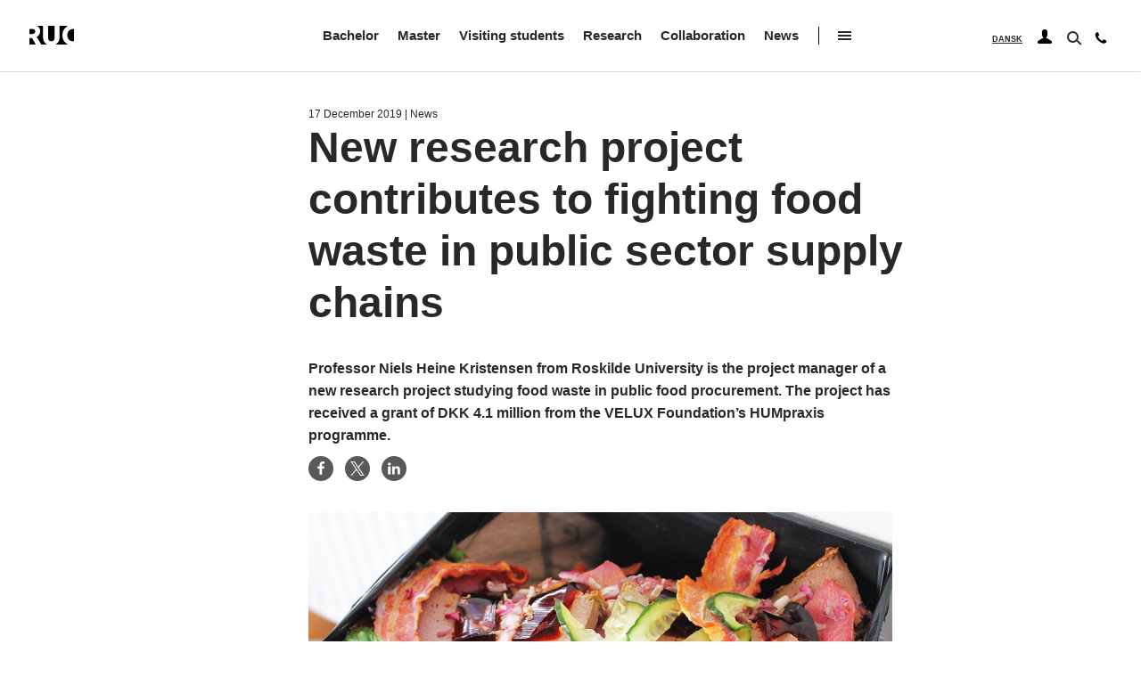

--- FILE ---
content_type: text/html; charset=UTF-8
request_url: https://ruc.dk/en/news/new-research-project-contributes-fighting-food-waste-public-sector-supply-chains
body_size: 12415
content:
<!DOCTYPE html>
<html lang="en" dir="ltr" prefix="og: https://ogp.me/ns#">
  <head>
    <meta charset="utf-8" />
<script type="text/javascript" id="ConsentMode" src="/modules/contrib/cookieinformation/js/consent_mode_v2.init.js"></script>
<meta name="description" content="Professor Niels Heine Kristensen from Roskilde University is the project manager of a new research project studying food waste in public food procurement. The project has received a grant of DKK 4.1 million from the VELUX Foundation’s HUMpraxis programme." />
<meta property="og:site_name" content="RUC.dk" />
<meta property="og:url" content="https://ruc.dk/en/news/new-research-project-contributes-fighting-food-waste-public-sector-supply-chains" />
<meta property="og:title" content="New research project contributes to fighting food waste in public sector supply chains" />
<meta property="og:description" content="Professor Niels Heine Kristensen from Roskilde University is the project manager of a new research project studying food waste in public food procurement. The project has received a grant of DKK 4.1 million from the VELUX Foundation’s HUMpraxis programme." />
<meta property="og:image:url" content="https://ruc.dk/sites/default/files/styles/some_format/public/2020-09/waste_of_food.jpg?itok=ewFpEkAB" />
<meta property="og:image:secure_url" content="https://ruc.dk/sites/default/files/styles/some_format/public/2020-09/waste_of_food.jpg?itok=ewFpEkAB" />
<meta name="twitter:card" content="summary_large_image" />
<meta name="twitter:description" content="Professor Niels Heine Kristensen from Roskilde University is the project manager of a new research project studying food waste in public food procurement. The project has received a grant of DKK 4.1 million from the VELUX Foundation’s HUMpraxis programme." />
<meta name="twitter:site" content="@roskildeuni" />
<meta name="twitter:title" content="New research project contributes to fighting food waste in public sector supply chains" />
<meta name="twitter:image" content="https://ruc.dk/sites/default/files/styles/some_format/public/2020-09/waste_of_food.jpg?itok=ewFpEkAB" />
<meta name="Generator" content="Drupal 10 (https://www.drupal.org)" />
<meta name="MobileOptimized" content="width" />
<meta name="HandheldFriendly" content="true" />
<meta name="viewport" content="width=device-width, initial-scale=1.0" />
<script type="text/javascript" id="CookieConsent" src="https://policy.app.cookieinformation.com/uc.js" data-culture="en" data-gcm-version="2.0"></script>
<link rel="icon" href="/profiles/ruc_profile/themes/school/favicon.ico" type="image/vnd.microsoft.icon" />
<link rel="alternate" hreflang="en" href="https://ruc.dk/en/news/new-research-project-contributes-fighting-food-waste-public-sector-supply-chains" />
<link rel="canonical" href="https://ruc.dk/en/news/new-research-project-contributes-fighting-food-waste-public-sector-supply-chains" />
<link rel="shortlink" href="https://ruc.dk/en/node/3002" />

    <title>New research project contributes to fighting food waste in public sector supply chains | Roskilde University</title>
    <link rel="stylesheet" media="all" href="/sites/default/files/css/css_7zANz0zhIeNWfYr8AQDf3MMvpPufF54_aAr7iKkJ2nk.css?delta=0&amp;language=en&amp;theme=school&amp;include=eJx1yEEKgDAMBMAPVfOkEuNiCykpbqv4e8G7lzkMrUS4HB6b-mJkIvS0krXXrHOEReuOAfn5xIcDTTYl0lVxUz7XFvt0vDAsJgA" />
<link rel="stylesheet" media="all" href="/sites/default/files/css/css_km1NuuhglYHtrNAhzhV7kVf5paplHvRGP4fKASJAazI.css?delta=1&amp;language=en&amp;theme=school&amp;include=eJx1yEEKgDAMBMAPVfOkEuNiCykpbqv4e8G7lzkMrUS4HB6b-mJkIvS0krXXrHOEReuOAfn5xIcDTTYl0lVxUz7XFvt0vDAsJgA" />

    
    <link rel="preload" href="/profiles/ruc_profile/themes/school/assets/fonts/the_wave_playtype-webfont.woff2" as="font" type="font/woff2" crossorigin/>
    <link rel="preload" href="/profiles/ruc_profile/themes/school/assets/fonts/the_wave-demibold_playtype-webfont.woff2" as="font" type="font/woff2" crossorigin/>
    <link rel="preload" href="/profiles/ruc_profile/themes/school/assets/fonts/the_wave-bold_playtype-webfont.woff2" as="font" type="font/woff2" crossorigin/>
    <link rel="preload" href="/profiles/ruc_profile/themes/school/assets/fonts/slick.woff" as="font" type="font/woff2" crossorigin/>

    <link href="/profiles/ruc_profile/themes/school/assets/shortcut-icons/apple-touch-icon.png" rel="apple-touch-icon" />
    <link href="/profiles/ruc_profile/themes/school/assets/shortcut-icons/apple-touch-icon-76x76.png" rel="apple-touch-icon" sizes="76x76" />
    <link href="/profiles/ruc_profile/themes/school/assets/shortcut-icons/apple-touch-icon-120x120.png" rel="apple-touch-icon" sizes="120x120" />
    <link href="/profiles/ruc_profile/themes/school/assets/shortcut-icons/apple-touch-icon-152x152.png" rel="apple-touch-icon" sizes="152x152" />
    <link href="/profiles/ruc_profile/themes/school/assets/shortcut-icons/apple-touch-icon-180x180.png" rel="apple-touch-icon" sizes="180x180" />
      <script>(function () {
          document.addEventListener("DOMContentLoaded", function(event) {
            var consentplaceholders = document.getElementsByClassName('consent-placeholder');
            if (consentplaceholders) {
              for (var i = 0; i < consentplaceholders.length; i++) {
                if (!CookieInformation.getConsentGivenFor(consentplaceholders[i].getAttribute('data-category'))) {
                  consentplaceholders[i].style.display = 'block';
                }
                else{
                  consentplaceholders[i].style.display = 'none';
                }
              }
            }
          }, false);
        })();
      </script>
  <meta name="google-site-verification" content="yt2Qr5N2G3gYiHgy1ZT9wNY3BQtf-g4vxchWNYJUvMk" /><script type="text/javascript">!function(){"use strict";window.addEventListener("message",(function(e){if(void 0!==e.data["datawrapper-height"]){var t=document.querySelectorAll("iframe");for(var a in e.data["datawrapper-height"])for(var r=0;r<t.length;r++){if(t[r].contentWindow===e.source)t[r].style.height=e.data["datawrapper-height"][a]+"px"}}}))}();
</script></head>
  <body class="path-node page-node-type-news">
    <a href="#main-content" class="visually-hidden focusable skip-link">
      Skip to main content
    </a>
    
      <div class="dialog-off-canvas-main-canvas" data-off-canvas-main-canvas>
    
<header class="header" role="banner">
  <div class="box-search-wrap"></div>
  <div class="header__content_inner center__content">
    
    <div id="block-sitebranding-2" class="block">
  
    
  
  <div id="Branding"  class="graphic-version">
    <a href="/en">
      <svg class="logo">
        <use xlink:href="/profiles/ruc_profile/themes/school/assets/images/icons.svg#logo"></use>
      </svg><span class="name-branding">Roskilde University</span>
    </a>
  </div>

</div>


  

<nav aria-label="Main Menu" id="block-english">
      
<div class="main-nav">
                            <ul class="english-navigation main-menu">
                                                
                        <li class="collapsed">
                <a href="/en/intro-being-bachelor-student-roskilde-university" data-drupal-link-system-path="node/34">Bachelor</a>
                            </li>
                                            
                        <li class="collapsed">
                <a href="/en/intro-being-master-student-roskilde-university" data-drupal-link-system-path="node/47">Master</a>
                            </li>
                                            
                        <li class="collapsed">
                <a href="/en/intro-exchange-and-guest-students" data-drupal-link-system-path="node/896">Visiting students</a>
                            </li>
                                            
                        <li class="collapsed">
                <a href="/en/research-roskilde-university" data-drupal-link-system-path="node/515">Research</a>
                            </li>
                                            
                        <li class="collapsed">
                <a href="/en/intro-international-collaboration" data-drupal-link-system-path="node/2995">Collaboration</a>
                            </li>
                                            
                                                    <li>
                <a href="/en/news-roskilde-university" data-drupal-link-system-path="node/4032">News</a>
                            </li>
                                      <li class="icon-hamburger_wrap"><button class="icon-hamburger">Open sub menu items</button></li>
                </ul>
    

</div>


<div class="side-nav-top-level">
    <div class="bg"></div>
    <div class="inner">
        <button class="icon-close" tabindex="-1">Close sub menu items</button>
        
                    
              <ul class="desktop-burger-navigation">
                  
          
          <li class="main-items-first-level">
                            <a href="/en/events-roskilde-university" data-drupal-link-system-path="node/66">Events</a>
                      </li>
                  
          
          <li class="collapsed main-items-first-level">
                            <a href="/en/roskilde-university-library" data-drupal-link-system-path="node/49">Library</a>
                      </li>
                  
          
          <li class="collapsed main-items-first-level">
                            <a href="/en/departments" data-drupal-link-system-path="node/52">Departments</a>
                      </li>
                  
          
          <li class="collapsed main-items-first-level">
                            <a href="/en/working-roskilde-university" data-drupal-link-system-path="node/180">Jobs</a>
                      </li>
                  
          
          <li class="collapsed main-items-first-level">
                            <a href="/en/about-roskilde-university" data-drupal-link-system-path="node/62">About Roskilde University</a>
                      </li>
                  
          
          <li class="main-items-first-level">
                            <a href="/en/contact" data-drupal-link-system-path="node/64">Contact</a>
                      </li>
          </ul>
    


        
    </div>
</div>



  </nav>


    <span class="header_aside">
      
    <div class="language-switcher-language-url block" id="block-languageswitcher" role="navigation">
  
    
      <ul class="links"><li hreflang="da" data-drupal-link-system-path="node/2973" class="da"><a href="/nyheder/forskningsprojekt-skal-bidrage-til-bekaempelse-af-madspild-i-den-offentlige-forsyningskaede" class="language-link" hreflang="da" data-drupal-link-system-path="node/2973">Dansk</a></li><li hreflang="en" data-drupal-link-system-path="node/3002" class="en is-active" aria-current="page"><a href="/en/news/new-research-project-contributes-fighting-food-waste-public-sector-supply-chains" class="language-link is-active active-language" hreflang="en" data-drupal-link-system-path="node/3002">English</a></li></ul>
  </div>


  

<nav aria-label="User Menu" id="block-english-user-navigation">
      <button class="icon-users" aria-expanded="false" aria-label="User navigation"><svg class="icon-user"><use xlink:href="/profiles/ruc_profile/themes/school/assets/images/icons.svg#icon-user"/></use></svg></button>
        <ul class="english-user-navigation dropdown-user">
                  <li>
        <a href="/en/students" data-drupal-link-system-path="node/1215">For students</a>
              </li>
                <li>
        <a href="/en/employees" data-drupal-link-system-path="node/1217">For employees</a>
              </li>
                <li>
        <a href="/en/examiners-roskilde-university" data-drupal-link-system-path="node/879">For examiners</a>
              </li>
      </ul>
    


  </nav>


      <div id="ruc-solr-search" class="block">
      <button class="icon-search" aria-expanded="false" aria-label="Search"></button>
        <div class="ruc-block-search-form box-search center__content section" data-drupal-selector="ruc-google-search-form">
          <div class="views-element-container"><form class="views-exposed-form center__content section" data-drupal-selector="views-exposed-form-site-search-block-search" action="/en/site-search" method="get" id="views-exposed-form-site-search-block-search" accept-charset="UTF-8">
  <div class="js-form-item form-item js-form-type-search-api-autocomplete form-item-search-api-fulltext js-form-item-search-api-fulltext form-no-label">
        <input data-drupal-selector="edit-search-api-fulltext" data-search-api-autocomplete-search="site_search" class="form-autocomplete form-text" data-autocomplete-path="/en/search_api_autocomplete/site_search?display=block_search&amp;&amp;filter=search_api_fulltext" type="text" id="edit-search-api-fulltext" name="search_api_fulltext" value="" size="30" maxlength="128" />

        </div>
<div data-drupal-selector="edit-actions" class="form-actions js-form-wrapper form-wrapper" id="edit-actions"><input data-drupal-selector="edit-submit-site-search" type="submit" id="edit-submit-site-search" value="Search" class="button js-form-submit form-submit" />
</div>


</form>

</div>

        </div>
      </div>

      
<div class="contact-icon block">
  
    
      <a href="/en/contact" class="icon-tel-top" aria-label="Contact">
    <svg class="icon-phone">
        <use xmlns:xlink="http://www.w3.org/1999/xlink" xlink:href="/profiles/ruc_profile/themes/school/assets/images/icons.svg#icon-phone"></use>
    </svg>
    <span>Contact</span>
</a>
  </div>


      <div class="icons-wrap block">
        <button class="icon-hamburger">Open mobile menu</button>
      </div>
    </span>
  </div>
  <div class="bg"></div>
</header>

<div id="main-content">
  
    <div id="block-mobile-english" class="block">
  
    
      
<!-- side-nav -->
<div class="side-nav mobile-navigation">
    <div class="bg"></div>
    <button class="icon-close">Close mobile menu</button>

    <div class="inner">
        <svg class="logo">
            <use xlink:href="/profiles/ruc_profile/themes/school/assets/images/icons.svg#logo"></use>
        </svg>
        <a class="back-root">View main menu</a>
        

        
                    <ul class="main-mobile-menu menu drilldown" data-drilldown data-parent-link="true">
        
                  
          
          <li class="has-sub main-items main-items-first-level">
                            <div class="section-link"><a href="/en/intro-being-bachelor-student-roskilde-university" data-drupal-link-system-path="node/34">Bachelor</a></div>
                <a href="/en/intro-being-bachelor-student-roskilde-university" class="trigger-link" data-drupal-link-system-path="node/34">&lt;i&gt;&lt;/i&gt;</a>
                

        
                    <ul class="menu nested">
        
                  
          
          <li>
                            <a href="/en/intro-being-bachelor-student-roskilde-university" data-drupal-link-system-path="node/34">Intro</a>
                                      </li>
                  
          
          <li>
                            <a href="/en/bachelor/programmes" data-drupal-link-system-path="bachelor-education/areas">Bachelor programmes</a>
                                      </li>
                  
          
          <li class="has-sub">
                            <div class="section-link"><a href="/en/admission-bachelors-programmes" data-drupal-link-system-path="node/41">Admission</a></div>
                <a href="/en/admission-bachelors-programmes" class="trigger-link" data-drupal-link-system-path="node/41">&lt;i&gt;&lt;/i&gt;</a>
                

        
                    <ul class="menu nested">
        
                  
          
          <li>
                            <a href="/en/step-1-application-deadlines-bachelor" data-drupal-link-system-path="node/1965">Step 1: Application deadlines</a>
                                      </li>
                  
          
          <li class="has-sub">
                            <div class="section-link"><a href="/en/step-2-admission-requirements-bachelor-programmes" data-drupal-link-system-path="node/456">Step 2: Admission requirements</a></div>
                <a href="/en/step-2-admission-requirements-bachelor-programmes" class="trigger-link" data-drupal-link-system-path="node/456">&lt;i&gt;&lt;/i&gt;</a>
                

        
                    <ul class="menu nested">
        
                  
          
          <li>
                            <a href="/en/general-admission-requirement-entry-qualification" data-drupal-link-system-path="node/461">General admission requirements</a>
                                      </li>
                  
          
          <li>
                            <a href="/en/specific-admission-requirements" data-drupal-link-system-path="node/457">Specific admission requirements</a>
                                      </li>
                  
          
          <li>
                            <a href="/en/additional-specific-admission-requirements-bachelors-subjects" data-drupal-link-system-path="node/459">Additional admission requirements for bachelor subjects</a>
                                      </li>
                  
          
          <li>
                            <a href="/en/minimum-grade-requirements" data-drupal-link-system-path="node/3468">Minimum grade requirements</a>
                                      </li>
                  
          
          <li>
                            <a href="/en/exemptionbased-admission" data-drupal-link-system-path="node/460">Exemption-based admission</a>
                                      </li>
        
        
        <li class="login-contact">
          <div class="lang-version"></div>
            <div class="contact-box">
              <a href="#">
                <svg class="icon-phone">
                  <use xlink:href="/profiles/ruc_profile/themes/school/assets/images/icons.svg#icon-phone"></use>
                </svg>
                <span>Contact</span>
              </a>
            </div>

            <div class="login-box-cont">
          </div>
        </li>
      </ul>

    

                      </li>
                  
          
          <li class="has-sub">
                            <div class="section-link"><a href="/en/step-3-application-and-required-documents" target="_self" data-drupal-link-system-path="node/454">Step 3: How to apply</a></div>
                <a href="/en/step-3-application-and-required-documents" target="_self" class="trigger-link" data-drupal-link-system-path="node/454">&lt;i&gt;&lt;/i&gt;</a>
                

        
                    <ul class="menu nested">
        
                  
          
          <li>
                            <a href="/en/admission-through-quota-1-or-2" data-drupal-link-system-path="node/466">Admission through quota 1 or 2</a>
                                      </li>
        
        
        <li class="login-contact">
          <div class="lang-version"></div>
            <div class="contact-box">
              <a href="#">
                <svg class="icon-phone">
                  <use xlink:href="/profiles/ruc_profile/themes/school/assets/images/icons.svg#icon-phone"></use>
                </svg>
                <span>Contact</span>
              </a>
            </div>

            <div class="login-box-cont">
          </div>
        </li>
      </ul>

    

                      </li>
                  
          
          <li class="has-sub">
                            <div class="section-link"><a href="/en/step-4-application-fee-and-tuition-fees" target="_self" data-drupal-link-system-path="node/473">Step 4: Fees</a></div>
                <a href="/en/step-4-application-fee-and-tuition-fees" target="_self" class="trigger-link" data-drupal-link-system-path="node/473">&lt;i&gt;&lt;/i&gt;</a>
                

        
                    <ul class="menu nested">
        
                  
          
          <li>
                            <a href="/en/tuition-fees-bachelor-terms-payment" data-drupal-link-system-path="node/474">Tuition fees: Terms of payment</a>
                                      </li>
        
        
        <li class="login-contact">
          <div class="lang-version"></div>
            <div class="contact-box">
              <a href="#">
                <svg class="icon-phone">
                  <use xlink:href="/profiles/ruc_profile/themes/school/assets/images/icons.svg#icon-phone"></use>
                </svg>
                <span>Contact</span>
              </a>
            </div>

            <div class="login-box-cont">
          </div>
        </li>
      </ul>

    

                      </li>
                  
          
          <li class="has-sub">
                            <div class="section-link"><a href="/en/step-5-process-after-submission" target="_self" data-drupal-link-system-path="node/475">Step 5: Process after submission</a></div>
                <a href="/en/step-5-process-after-submission" target="_self" class="trigger-link" data-drupal-link-system-path="node/475">&lt;i&gt;&lt;/i&gt;</a>
                

        
                    <ul class="menu nested">
        
                  
          
          <li>
                            <a href="/en/how-roskilde-university-contacts-applicants" data-drupal-link-system-path="node/476">How Roskilde University contacts applicants</a>
                                      </li>
        
        
        <li class="login-contact">
          <div class="lang-version"></div>
            <div class="contact-box">
              <a href="#">
                <svg class="icon-phone">
                  <use xlink:href="/profiles/ruc_profile/themes/school/assets/images/icons.svg#icon-phone"></use>
                </svg>
                <span>Contact</span>
              </a>
            </div>

            <div class="login-box-cont">
          </div>
        </li>
      </ul>

    

                      </li>
                  
          
          <li>
                            <a href="/en/guaranteed-admission-qualified-applicants" data-drupal-link-system-path="node/5014">Guaranteed admission</a>
                                      </li>
                  
          
          <li>
                            <a href="/en/mandatory-credit-transfer-0" data-drupal-link-system-path="node/472">Mandatory credit transfer</a>
                                      </li>
                  
          
          <li>
                            <a href="/en/reenrollment-and-readmission-bachelors-programme" data-drupal-link-system-path="node/3518">Re-enrollment and readmission</a>
                                      </li>
                  
          
          <li>
                            <a href="/en/preassessment-foreign-qualifications" data-drupal-link-system-path="node/2212">Pre-assessment</a>
                                      </li>
        
        
        <li class="login-contact">
          <div class="lang-version"></div>
            <div class="contact-box">
              <a href="#">
                <svg class="icon-phone">
                  <use xlink:href="/profiles/ruc_profile/themes/school/assets/images/icons.svg#icon-phone"></use>
                </svg>
                <span>Contact</span>
              </a>
            </div>

            <div class="login-box-cont">
          </div>
        </li>
      </ul>

    

                      </li>
                  
          
          <li>
                            <a href="/en/events-about-bachelor-programmes" data-drupal-link-system-path="node/891">Events</a>
                                      </li>
                  
          
          <li>
                            <a href="/en/study-start-bachelor" data-drupal-link-system-path="node/74">Study start</a>
                                      </li>
                  
          
          <li class="has-sub">
                            <a href="/en/contact-study-guidance-bachelor" data-drupal-link-system-path="node/881">Contact</a>
                                      </li>
        
        
        <li class="login-contact">
          <div class="lang-version"></div>
            <div class="contact-box">
              <a href="#">
                <svg class="icon-phone">
                  <use xlink:href="/profiles/ruc_profile/themes/school/assets/images/icons.svg#icon-phone"></use>
                </svg>
                <span>Contact</span>
              </a>
            </div>

            <div class="login-box-cont">
          </div>
        </li>
      </ul>

    

                      </li>
                  
          
          <li class="has-sub main-items main-items-first-level">
                            <div class="section-link"><a href="/en/intro-being-master-student-roskilde-university" data-drupal-link-system-path="node/47">Master</a></div>
                <a href="/en/intro-being-master-student-roskilde-university" class="trigger-link" data-drupal-link-system-path="node/47">&lt;i&gt;&lt;/i&gt;</a>
                

        
                    <ul class="menu nested">
        
                  
          
          <li>
                            <a href="/en/intro-being-master-student-roskilde-university" data-drupal-link-system-path="node/47">Intro</a>
                                      </li>
                  
          
          <li>
                            <a href="/en/master/programmes" data-drupal-link-system-path="candidate-education/combinations">Programmes 2025-27</a>
                                      </li>
                  
          
          <li>
                            <a href="/en/masters-programmes-2028" data-drupal-link-system-path="node/3563">Programmes from 2028</a>
                                      </li>
                  
          
          <li class="has-sub">
                            <div class="section-link"><a href="/en/admission-masters-programmes" data-drupal-link-system-path="node/68">Admission</a></div>
                <a href="/en/admission-masters-programmes" class="trigger-link" data-drupal-link-system-path="node/68">&lt;i&gt;&lt;/i&gt;</a>
                

        
                    <ul class="menu nested">
        
                  
          
          <li>
                            <a href="/en/step-1-application-deadlines" data-drupal-link-system-path="node/554">Step 1: Application Deadlines</a>
                                      </li>
                  
          
          <li>
                            <a href="/en/step-2-admission-requirements" data-drupal-link-system-path="node/555">Step 2: Admission Requirements</a>
                                      </li>
                  
          
          <li>
                            <a href="/en/step-3-required-documentation" data-drupal-link-system-path="node/557">Step 3: Required Documentation</a>
                                      </li>
                  
          
          <li>
                            <a href="/en/step-4-pay-application-fee" data-drupal-link-system-path="node/558">Step 4: Pay the Application Fee</a>
                                      </li>
                  
          
          <li class="has-sub">
                            <div class="section-link"><a href="/en/step-5-tuition-fees-tuition-fee-waivers-and-scholarships" data-drupal-link-system-path="node/559">Step 5: Tuition Fees, Waivers and Scholarships</a></div>
                <a href="/en/step-5-tuition-fees-tuition-fee-waivers-and-scholarships" class="trigger-link" data-drupal-link-system-path="node/559">&lt;i&gt;&lt;/i&gt;</a>
                

        
                    <ul class="menu nested">
        
                  
          
          <li>
                            <a href="/en/tuition-fee-rates" data-drupal-link-system-path="node/1797">Tuition Fee Rates</a>
                                      </li>
                  
          
          <li>
                            <a href="/en/tuition-fees-master-programmes-terms-payment" data-drupal-link-system-path="node/560">Terms of payment for tuition fee</a>
                                      </li>
        
        
        <li class="login-contact">
          <div class="lang-version"></div>
            <div class="contact-box">
              <a href="#">
                <svg class="icon-phone">
                  <use xlink:href="/profiles/ruc_profile/themes/school/assets/images/icons.svg#icon-phone"></use>
                </svg>
                <span>Contact</span>
              </a>
            </div>

            <div class="login-box-cont">
          </div>
        </li>
      </ul>

    

                      </li>
                  
          
          <li class="has-sub">
                            <div class="section-link"><a href="/en/step-6-apply-online" data-drupal-link-system-path="node/561">Step 6: Apply Online</a></div>
                <a href="/en/step-6-apply-online" class="trigger-link" data-drupal-link-system-path="node/561">&lt;i&gt;&lt;/i&gt;</a>
                

        
                    <ul class="menu nested">
        
                  
          
          <li>
                            <a href="/en/application-master-programmes-english" data-drupal-link-system-path="node/562">Programmes in English</a>
                                      </li>
                  
          
          <li>
                            <a href="/en/application-master-programmes-danish" data-drupal-link-system-path="node/563">Programmes in Danish</a>
                                      </li>
                  
          
          <li>
                            <a href="/en/vacant-study-places-master" data-drupal-link-system-path="node/2509">Vaccant study places master</a>
                                      </li>
        
        
        <li class="login-contact">
          <div class="lang-version"></div>
            <div class="contact-box">
              <a href="#">
                <svg class="icon-phone">
                  <use xlink:href="/profiles/ruc_profile/themes/school/assets/images/icons.svg#icon-phone"></use>
                </svg>
                <span>Contact</span>
              </a>
            </div>

            <div class="login-box-cont">
          </div>
        </li>
      </ul>

    

                      </li>
                  
          
          <li class="has-sub">
                            <a href="/en/step-7-process-after-submission" data-drupal-link-system-path="node/565">Step 7: Process after Submission</a>
                                      </li>
                  
          
          <li>
                            <a href="/en/legal-claim-admission-masters-programmes-ruc" data-drupal-link-system-path="node/3511">Legal claim to admission to master’s programmes at RUC</a>
                                      </li>
                  
          
          <li>
                            <a href="/en/reenrollment-and-readmission-masters-programme" data-drupal-link-system-path="node/3512">Re-enrollment and readmission to a master&#039;s programme</a>
                                      </li>
                  
          
          <li>
                            <a href="/en/summer-prerequisite-studies-masters-programmes" data-drupal-link-system-path="node/556">Summer prerequisite studies</a>
                                      </li>
        
        
        <li class="login-contact">
          <div class="lang-version"></div>
            <div class="contact-box">
              <a href="#">
                <svg class="icon-phone">
                  <use xlink:href="/profiles/ruc_profile/themes/school/assets/images/icons.svg#icon-phone"></use>
                </svg>
                <span>Contact</span>
              </a>
            </div>

            <div class="login-box-cont">
          </div>
        </li>
      </ul>

    

                      </li>
                  
          
          <li>
                            <a href="/en/events-about-masters-programmes" data-drupal-link-system-path="node/1931">Events</a>
                                      </li>
                  
          
          <li>
                            <a href="/en/study-start-masters-programmes" data-drupal-link-system-path="node/82">Study start</a>
                                      </li>
                  
          
          <li class="has-sub">
                            <a href="/en/contact-study-guidance-master-programmes" data-drupal-link-system-path="node/874">Contact</a>
                                      </li>
        
        
        <li class="login-contact">
          <div class="lang-version"></div>
            <div class="contact-box">
              <a href="#">
                <svg class="icon-phone">
                  <use xlink:href="/profiles/ruc_profile/themes/school/assets/images/icons.svg#icon-phone"></use>
                </svg>
                <span>Contact</span>
              </a>
            </div>

            <div class="login-box-cont">
          </div>
        </li>
      </ul>

    

                      </li>
                  
          
          <li class="has-sub main-items main-items-first-level">
                            <div class="section-link"><a href="/en/intro-exchange-and-guest-students" data-drupal-link-system-path="node/896">Visiting students</a></div>
                <a href="/en/intro-exchange-and-guest-students" class="trigger-link" data-drupal-link-system-path="node/896">&lt;i&gt;&lt;/i&gt;</a>
                

        
                    <ul class="menu nested">
        
                  
          
          <li>
                            <a href="/en/intro-exchange-and-guest-students" data-drupal-link-system-path="node/896">Intro</a>
                                      </li>
                  
          
          <li>
                            <a href="/en/accommodation-exchange-students" data-drupal-link-system-path="node/1335">Accommodation</a>
                                      </li>
                  
          
          <li>
                            <a href="/en/admission-exchange" data-drupal-link-system-path="node/899">Admission exchange</a>
                                      </li>
                  
          
          <li>
                            <a href="/en/admission-guest-student" data-drupal-link-system-path="node/900">Admission guest student</a>
                                      </li>
                  
          
          <li>
                            <a href="/en/study-start-exchange" data-drupal-link-system-path="node/922">Study start</a>
                                      </li>
                  
          
          <li>
                            <a href="/en/contact-exchange-and-guest-student" data-drupal-link-system-path="node/901">Contact</a>
                                      </li>
        
        
        <li class="login-contact">
          <div class="lang-version"></div>
            <div class="contact-box">
              <a href="#">
                <svg class="icon-phone">
                  <use xlink:href="/profiles/ruc_profile/themes/school/assets/images/icons.svg#icon-phone"></use>
                </svg>
                <span>Contact</span>
              </a>
            </div>

            <div class="login-box-cont">
          </div>
        </li>
      </ul>

    

                      </li>
                  
          
          <li class="has-sub main-items main-items-first-level">
                            <div class="section-link"><a href="/en/research-roskilde-university" data-drupal-link-system-path="node/515">Research</a></div>
                <a href="/en/research-roskilde-university" class="trigger-link" data-drupal-link-system-path="node/515">&lt;i&gt;&lt;/i&gt;</a>
                

        
                    <ul class="menu nested">
        
                  
          
          <li>
                            <a href="/en/research-roskilde-university" data-drupal-link-system-path="node/515">Intro</a>
                                      </li>
                  
          
          <li class="has-sub">
                            <div class="section-link"><a href="/en/overview-research-roskilde-university" data-drupal-link-system-path="node/1709">Overview</a></div>
                <a href="/en/overview-research-roskilde-university" class="trigger-link" data-drupal-link-system-path="node/1709">&lt;i&gt;&lt;/i&gt;</a>
                

        
                    <ul class="menu nested">
        
                  
          
          <li class="has-sub">
                            <div class="section-link"><a href="/en/research-centres-roskilde-university" data-drupal-link-system-path="node/1729">Research centres</a></div>
                <a href="/en/research-centres-roskilde-university" class="trigger-link" data-drupal-link-system-path="node/1729">&lt;i&gt;&lt;/i&gt;</a>
                

        
                    <ul class="menu nested">
        
                  
          
          <li class="has-sub">
                            <div class="section-link"><a href="/en/research-centre-publicprivate-collaboration" data-drupal-link-system-path="node/1765">Research centre on Public-Private Collaboration</a></div>
                <a href="/en/research-centre-publicprivate-collaboration" class="trigger-link" data-drupal-link-system-path="node/1765">&lt;i&gt;&lt;/i&gt;</a>
                

        
                    <ul class="menu nested">
        
                  
          
          <li>
                            <a href="/en/researchers-research-centre-publicprivate-collaboration" data-drupal-link-system-path="node/1974">Participating researchers</a>
                                      </li>
                  
          
          <li>
                            <a href="/en/advisory-board-research-centre-publicprivate-collaboration" data-drupal-link-system-path="node/2005">Danish Advisory Board</a>
                                      </li>
        
        
        <li class="login-contact">
          <div class="lang-version"></div>
            <div class="contact-box">
              <a href="#">
                <svg class="icon-phone">
                  <use xlink:href="/profiles/ruc_profile/themes/school/assets/images/icons.svg#icon-phone"></use>
                </svg>
                <span>Contact</span>
              </a>
            </div>

            <div class="login-box-cont">
          </div>
        </li>
      </ul>

    

                      </li>
        
        
        <li class="login-contact">
          <div class="lang-version"></div>
            <div class="contact-box">
              <a href="#">
                <svg class="icon-phone">
                  <use xlink:href="/profiles/ruc_profile/themes/school/assets/images/icons.svg#icon-phone"></use>
                </svg>
                <span>Contact</span>
              </a>
            </div>

            <div class="login-box-cont">
          </div>
        </li>
      </ul>

    

                      </li>
        
        
        <li class="login-contact">
          <div class="lang-version"></div>
            <div class="contact-box">
              <a href="#">
                <svg class="icon-phone">
                  <use xlink:href="/profiles/ruc_profile/themes/school/assets/images/icons.svg#icon-phone"></use>
                </svg>
                <span>Contact</span>
              </a>
            </div>

            <div class="login-box-cont">
          </div>
        </li>
      </ul>

    

                      </li>
                  
          
          <li>
                            <a href="/en/phd-roskilde-university" data-drupal-link-system-path="node/817">PhD</a>
                                      </li>
        
        
        <li class="login-contact">
          <div class="lang-version"></div>
            <div class="contact-box">
              <a href="#">
                <svg class="icon-phone">
                  <use xlink:href="/profiles/ruc_profile/themes/school/assets/images/icons.svg#icon-phone"></use>
                </svg>
                <span>Contact</span>
              </a>
            </div>

            <div class="login-box-cont">
          </div>
        </li>
      </ul>

    

                      </li>
                  
          
          <li class="has-sub main-items main-items-first-level">
                            <div class="section-link"><a href="/en/intro-international-collaboration" data-drupal-link-system-path="node/2995">Collaboration</a></div>
                <a href="/en/intro-international-collaboration" class="trigger-link" data-drupal-link-system-path="node/2995">&lt;i&gt;&lt;/i&gt;</a>
                

        
                    <ul class="menu nested">
        
                  
          
          <li>
                            <a href="/en/intro-international-collaboration" data-drupal-link-system-path="node/2995">International collaboration</a>
                                      </li>
                  
          
          <li>
                            <a href="/en/collaborate-students" data-drupal-link-system-path="node/2276">Collaborate with students</a>
                                      </li>
        
        
        <li class="login-contact">
          <div class="lang-version"></div>
            <div class="contact-box">
              <a href="#">
                <svg class="icon-phone">
                  <use xlink:href="/profiles/ruc_profile/themes/school/assets/images/icons.svg#icon-phone"></use>
                </svg>
                <span>Contact</span>
              </a>
            </div>

            <div class="login-box-cont">
          </div>
        </li>
      </ul>

    

                      </li>
                  
          
          <li class="main-items main-items-first-level">
                            <a href="/en/news-roskilde-university" data-drupal-link-system-path="node/4032">News</a>
                                      </li>
        
                <li class="secondary-menu-items">
          
                      
              <ul class="desktop-burger-navigation">
                  
          
          <li class="main-items-first-level">
                            <a href="/en/events-roskilde-university" data-drupal-link-system-path="node/66">Events</a>
                      </li>
                  
          
          <li class="has-sub main-items-first-level">
                            <div class="section-link"><a href="/en/roskilde-university-library" data-drupal-link-system-path="node/49">Library</a></div>
                <a href="/en/roskilde-university-library" class="trigger-link" data-drupal-link-system-path="node/49">&lt;i&gt;&lt;/i&gt;</a>
                              <ul class="menu nested">
                  
          
          <li class="has-sub">
                            <div class="section-link"><a href="https://libguides.ruc.dk/frontpage/english" target="_blank">About the Library</a></div>
                <a href="https://libguides.ruc.dk/frontpage/english" target="_blank" class="trigger-link">&lt;i&gt;&lt;/i&gt;</a>
                              <ul class="menu nested">
                  
          
          <li>
                            <a href="https://sammy.ruc.dk/typo3/az/az_eng.html">The Library from A-Z</a>
                      </li>
                  
          
          <li>
                            <a href="https://libguides.ruc.dk/tarot/eng" target="_blank">K. Frank Jensen Collection</a>
                      </li>
          </ul>
    
                      </li>
                  
          
          <li>
                            <a href="https://libguides.ruc.dk/az.php" target="_blank">List of databases</a>
                      </li>
                  
          
          <li>
                            <a href="/en/roskilde-university-library-regulations" data-drupal-link-system-path="node/1809">Regulations</a>
                      </li>
          </ul>
    
                      </li>
                  
          
          <li class="has-sub main-items-first-level">
                            <div class="section-link"><a href="/en/departments" data-drupal-link-system-path="node/52">Departments</a></div>
                <a href="/en/departments" class="trigger-link" data-drupal-link-system-path="node/52">&lt;i&gt;&lt;/i&gt;</a>
                              <ul class="menu nested">
                  
          
          <li class="has-sub">
                            <div class="section-link"><a href="/en/department-communication-and-arts" data-drupal-link-system-path="node/54">Communications and Arts</a></div>
                <a href="/en/department-communication-and-arts" class="trigger-link" data-drupal-link-system-path="node/54">&lt;i&gt;&lt;/i&gt;</a>
                              <ul class="menu nested">
                  
          
          <li>
                            <a href="/en/study-programmes-department-communication-and-arts" data-drupal-link-system-path="node/86">Study programmes</a>
                      </li>
                  
          
          <li>
                            <a href="/en/research-department-communication-and-arts" data-drupal-link-system-path="node/88">Research</a>
                      </li>
                  
          
          <li>
                            <a href="/en/news-department-communication-and-arts" data-drupal-link-system-path="node/2083">News</a>
                      </li>
                  
          
          <li>
                            <a href="/en/employers-panel-department-communication-and-arts" data-drupal-link-system-path="node/90">Employers’ panel</a>
                      </li>
          </ul>
    
                      </li>
                  
          
          <li class="has-sub">
                            <div class="section-link"><a href="/en/department-people-and-technology" data-drupal-link-system-path="node/58">People and Technology</a></div>
                <a href="/en/department-people-and-technology" class="trigger-link" data-drupal-link-system-path="node/58">&lt;i&gt;&lt;/i&gt;</a>
                              <ul class="menu nested">
                  
          
          <li>
                            <a href="/en/study-programmes-department-people-and-technology" data-drupal-link-system-path="node/100">Study programmes</a>
                      </li>
                  
          
          <li>
                            <a href="/en/research-department-people-and-technology" data-drupal-link-system-path="node/102">Research</a>
                      </li>
                  
          
          <li>
                            <a href="/en/news-department-people-and-technology" data-drupal-link-system-path="node/2081">News</a>
                      </li>
          </ul>
    
                      </li>
                  
          
          <li class="has-sub">
                            <div class="section-link"><a href="/en/department-science-and-environment" data-drupal-link-system-path="node/56">Science and Environment</a></div>
                <a href="/en/department-science-and-environment" class="trigger-link" data-drupal-link-system-path="node/56">&lt;i&gt;&lt;/i&gt;</a>
                              <ul class="menu nested">
                  
          
          <li>
                            <a href="/en/study-programmes-department-science-and-environment" data-drupal-link-system-path="node/94">Study programmes</a>
                      </li>
                  
          
          <li class="has-sub">
                            <div class="section-link"><a href="/en/research-department-science-and-environment" data-drupal-link-system-path="node/96">Research</a></div>
                <a href="/en/research-department-science-and-environment" class="trigger-link" data-drupal-link-system-path="node/96">&lt;i&gt;&lt;/i&gt;</a>
                              <ul class="menu nested">
                  
          
          <li>
                            <a href="/en/workshops-science-and-environment" data-drupal-link-system-path="node/3536">Workshops</a>
                      </li>
          </ul>
    
                      </li>
                  
          
          <li>
                            <a href="/en/news-department-science-and-environment" data-drupal-link-system-path="node/2077">News</a>
                      </li>
                  
          
          <li>
                            <a href="/en/employers-panel-department-science-and-environment" data-drupal-link-system-path="node/1062">Employers’ panel</a>
                      </li>
          </ul>
    
                      </li>
                  
          
          <li class="has-sub">
                            <div class="section-link"><a href="/en/department-social-sciences-and-business" data-drupal-link-system-path="node/60">Social Sciences and Business</a></div>
                <a href="/en/department-social-sciences-and-business" class="trigger-link" data-drupal-link-system-path="node/60">&lt;i&gt;&lt;/i&gt;</a>
                              <ul class="menu nested">
                  
          
          <li>
                            <a href="/en/study-programmes-department-social-sciences-and-business" data-drupal-link-system-path="node/106">Study programmes</a>
                      </li>
                  
          
          <li>
                            <a href="/en/research-department-social-sciences-and-business" data-drupal-link-system-path="node/108">Research</a>
                      </li>
                  
          
          <li>
                            <a href="/en/news-department-social-science-and-business" data-drupal-link-system-path="node/2079">News</a>
                      </li>
                  
          
          <li>
                            <a href="/en/employers-panel-department-social-sciences-and-business" data-drupal-link-system-path="node/110">Employers’ panel</a>
                      </li>
          </ul>
    
                      </li>
          </ul>
    
                      </li>
                  
          
          <li class="has-sub main-items-first-level">
                            <div class="section-link"><a href="/en/working-roskilde-university" data-drupal-link-system-path="node/180">Jobs</a></div>
                <a href="/en/working-roskilde-university" class="trigger-link" data-drupal-link-system-path="node/180">&lt;i&gt;&lt;/i&gt;</a>
                              <ul class="menu nested">
                  
          
          <li>
                            <a href="/en/teaching-portfolio" data-drupal-link-system-path="node/923">Teaching portfolio</a>
                      </li>
          </ul>
    
                      </li>
                  
          
          <li class="has-sub main-items-first-level">
                            <div class="section-link"><a href="/en/about-roskilde-university" data-drupal-link-system-path="node/62">About Roskilde University</a></div>
                <a href="/en/about-roskilde-university" class="trigger-link" data-drupal-link-system-path="node/62">&lt;i&gt;&lt;/i&gt;</a>
                              <ul class="menu nested">
                  
          
          <li class="has-sub">
                            <div class="section-link"><a href="/en/press-service" data-drupal-link-system-path="node/4033">Press service</a></div>
                <a href="/en/press-service" class="trigger-link" data-drupal-link-system-path="node/4033">&lt;i&gt;&lt;/i&gt;</a>
                              <ul class="menu nested">
                  
          
          <li>
                            <a href="/en/research-magazine-rubrik" data-drupal-link-system-path="node/2678">Research magazine</a>
                      </li>
          </ul>
    
                      </li>
                  
          
          <li class="has-sub">
                            <div class="section-link"><a href="/en/roskilde-university-organisation" data-drupal-link-system-path="node/191">Organisation</a></div>
                <a href="/en/roskilde-university-organisation" class="trigger-link" data-drupal-link-system-path="node/191">&lt;i&gt;&lt;/i&gt;</a>
                              <ul class="menu nested">
                  
          
          <li class="has-sub">
                            <div class="section-link"><a href="/en/management-roskilde-university" data-drupal-link-system-path="node/196">Management</a></div>
                <a href="/en/management-roskilde-university" class="trigger-link" data-drupal-link-system-path="node/196">&lt;i&gt;&lt;/i&gt;</a>
                              <ul class="menu nested">
                  
          
          <li>
                            <a href="/en/roskilde-university-board-directors" data-drupal-link-system-path="node/195">Board of Directors</a>
                      </li>
                  
          
          <li>
                            <a href="/en/rectorship" data-drupal-link-system-path="node/214">Rectorship</a>
                      </li>
                  
          
          <li>
                            <a href="/en/executive-university-management" data-drupal-link-system-path="node/209">Executive University Management</a>
                      </li>
                  
          
          <li>
                            <a href="/en/department-and-secretarial-management" data-drupal-link-system-path="node/211">Department Management</a>
                      </li>
                  
          
          <li>
                            <a href="/en/ruc-administration-management" data-drupal-link-system-path="node/2027">RUC Administration Management</a>
                      </li>
          </ul>
    
                      </li>
                  
          
          <li class="has-sub">
                            <div class="section-link"><a href="/en/administration-roskilde-university" data-drupal-link-system-path="node/207">Administration</a></div>
                <a href="/en/administration-roskilde-university" class="trigger-link" data-drupal-link-system-path="node/207">&lt;i&gt;&lt;/i&gt;</a>
                              <ul class="menu nested">
                  
          
          <li>
                            <a href="/en/digital" data-drupal-link-system-path="node/2371">Digital</a>
                      </li>
                  
          
          <li>
                            <a href="/en/hr" data-drupal-link-system-path="node/1521">HR</a>
                      </li>
                  
          
          <li>
                            <a href="/en/staff-and-press" data-drupal-link-system-path="node/1522">RUC Communication and Rector&#039;s Office</a>
                      </li>
                  
          
          <li>
                            <a href="/en/education-and-students" data-drupal-link-system-path="node/1523">Education and Students</a>
                      </li>
                  
          
          <li>
                            <a href="/en/finance-and-campus" data-drupal-link-system-path="node/1520">Finance and Campus</a>
                      </li>
          </ul>
    
                      </li>
                  
          
          <li>
                            <a href="/en/advisory-board-roskilde-university" data-drupal-link-system-path="node/3592">Advisory Board at Roskilde University</a>
                      </li>
          </ul>
    
                      </li>
                  
          
          <li class="has-sub">
                            <div class="section-link"><a href="/en/strategy-profile-and-values" data-drupal-link-system-path="node/1325">Strategy, profile and values</a></div>
                <a href="/en/strategy-profile-and-values" class="trigger-link" data-drupal-link-system-path="node/1325">&lt;i&gt;&lt;/i&gt;</a>
                              <ul class="menu nested">
                  
          
          <li>
                            <a href="/en/strategy-ruc-2030-interconnected" data-drupal-link-system-path="node/3494">Strategy RUC 2030</a>
                      </li>
          </ul>
    
                      </li>
                  
          
          <li>
                            <a href="/en/sustainable-campus" data-drupal-link-system-path="node/5327">Sustainable campus</a>
                      </li>
                  
          
          <li>
                            <a href="/en/academic-development" data-drupal-link-system-path="node/2645">Academic Development </a>
                      </li>
                  
          
          <li>
                            <a href="/en/honorary-doctors-roskilde-university" data-drupal-link-system-path="node/2939">Honorary doctors</a>
                      </li>
          </ul>
    
                      </li>
                  
          
          <li class="main-items-first-level">
                            <a href="/en/contact" data-drupal-link-system-path="node/64">Contact</a>
                      </li>
          </ul>
    


                  </li>
        
        <li class="login-contact">
          <div class="lang-version"></div>
            <div class="contact-box">
              <a href="#">
                <svg class="icon-phone">
                  <use xlink:href="/profiles/ruc_profile/themes/school/assets/images/icons.svg#icon-phone"></use>
                </svg>
                <span>Contact</span>
              </a>
            </div>

            <div class="login-box-cont">
          </div>
        </li>
      </ul>

    

    </div>
</div>





  </div>
<div data-drupal-messages-fallback class="hidden"></div>




 <div class="section node__content content_page">
  <div class="center__content content__basic_page">

     
    <article class="main-content">

      <div class="section center__content header-area">
        
                    <div class="header-title">
    
            <time datetime="2019-12-17T12:00:00Z">17 December 2019</time>

       | 
                    News

    <h1> New research project contributes to fighting food waste in public sector supply chains</h1>
    <div class="manchet"> 
            Professor Niels Heine Kristensen from Roskilde University is the project manager of a new research project studying food waste in public food procurement. The project has received a grant of DKK 4.1 million from the VELUX Foundation’s HUMpraxis programme.
      </div>
  </div>
        
      </div>
      
      <div class="social social-node">
      <ul>
        <li>
          <a class="social-around" target="_blank" OnClick="popUp=window.open(this.href,'targetWindow','toolbar=no,location=0,status=no,menubar=no,scrollbars=yes,resizable=yes,width=600,height=250'); return false;" href="http://www.facebook.com/sharer.php?u=https://ruc.dk/en/news/new-research-project-contributes-fighting-food-waste-public-sector-supply-chains" aria-label="Share by Facebook">
            <svg class="icon-facebook" id="fb-icon">
              <use xlink:href="/profiles/ruc_profile/themes/school/assets/images/icons.svg#icon-facebook"></use>
            </svg>
          </a>
        </li>
        <li>
          <a class="social-around" target="_blank" OnClick="popUp=window.open(this.href,'targetWindow','toolbar=no,location=0,status=no,menubar=no,scrollbars=yes,resizable=yes,width=600,height=250'); return false;" href="http://twitter.com/share?text=New research project contributes to fighting food waste in public sector supply chains&url=https://ruc.dk/en/news/new-research-project-contributes-fighting-food-waste-public-sector-supply-chains" aria-label="Share by twitter">
            <svg class="icon-x">
              <use xlink:href="/profiles/ruc_profile/themes/school/assets/images/icons.svg#icon-x"></use>
            </svg>
          </a>
        </li>
        <li>
          <a class="social-around" target="_blank" OnClick="popUp=window.open(this.href,'targetWindow','toolbar=no,location=0,status=no,menubar=no,scrollbars=yes,resizable=yes,width=600,height=250'); return false;" href="http://www.linkedin.com/shareArticle?mini=true&url=https://ruc.dk/en/news/new-research-project-contributes-fighting-food-waste-public-sector-supply-chains" aria-label="Share by linkedin">
            <svg class="icon-linkedin">
              <use xlink:href="/profiles/ruc_profile/themes/school/assets/images/icons.svg#icon-linkedin"></use>
            </svg>
          </a>
        </li>
      </ul>
    </div>
  
      <div class="content_image">
            
  
                <picture>
                  <source srcset="/sites/default/files/styles/news_resolution_format/public/2020-09/waste_of_food.jpg?itok=UuquwAPv 1x" media="all and (min-width: 1025px)" type="image/jpeg" width="1310" height="601"/>
              <source srcset="/sites/default/files/styles/fullwidth_tablet_16_9_/public/2020-09/waste_of_food.jpg?itok=QV379ot4 1x" media="all and (min-width: 501px) and (max-width: 1025px)" type="image/jpeg" width="1025" height="470"/>
              <source srcset="/sites/default/files/styles/fullwidth_mobile_square/public/2020-09/waste_of_food.jpg?itok=glG3DSDx 1x" media="all and (max-width: 500px)" type="image/jpeg" width="400" height="400"/>
                  
<img loading="eager" width="500" height="229" src="/sites/default/files/styles/fullwidth_mobile_16_9_/public/2020-09/waste_of_food.jpg?itok=69ks9eNc" alt="Food being wasted" />
  </picture>


      

      </div>
        <div class="image_caption">
            Roskilde University, Copenhagen Municipality and the wholesalers Dansk Cater A/S and Hørkram Foodservice A/S are in this project. Photo: Colourbox
      </div>
        <div class="content__author"><span>By:</span> 
            Tim Houman, RUC Communications &amp; Press
      </div>
    <div class="content_grid std-text-15">
            <p><br>
The United Nations has identified food waste as a significant focus area for the 17 SDGs (sustainable development goals), and in Denmark, the government has decided to reduce greenhouse gas emissions by 70% by 2030. This aim requires reducing food waste.</p>

<p>The public sector represents a large share of Denmark’s GDP and therefore it will be very worthwhile to reduce food waste in public sector supply chains.</p>

<p>A new research project headed by <a href="https://forskning.ruc.dk/en/persons/nheinek">Professor Niels Heine Kristensen</a> of the Department of People and Technology at Roskilde University aims to uncover the causes of food waste in public sector supply chains and identify opportunities for reducing it.</p>

<p>The project is receiving DKK 4.1 million from the VELUX Foundation’s HUMpraxis programme. In addition to Roskilde University, the project includes the Children and Youth Administration of the City of Copenhagen and the wholesalers Dansk Cater A/S and Hørkram Foodservice A/S as partners.</p>

<p>“At the Department of People and Technology, we are pleased with the partnership that we have entered into with the City of Copenhagen and a number of suppliers of food to the public sector to reduce food waste. Here at the department we have the expertise in working with partnerships on sustainable transition, regenerative agriculture, sustainable food systems and food studies. And we are really pleased that the VELUX Foundation has chosen to support this partnership,” says Anders Siig Andersen, head of the department.</p>

<p>Professor Niels Heine Kristensen has many years experience conducting research within sustainable food systems and he see this project as a beacon for how municipalities and other actors in the public sector can strengthen the green transition:</p>

<p>“If the food waste from the City of Copenhagen’s 70,000 daily meals are in the same size range as what we see in other modern food chains, the amount of wasted food could feed a large Danish town. Every day. The project we are embarking on with our partners will map current food waste and practices in the supply chain, all the way from the municipality’s purchases and along the supply chain. And it will develop research based models and concepts for how this food waste can be reduced in practice,” the professor says.</p>

<p>Preliminary analysis suggests that the public sector today supplies a great deal of its food waste to biogas plants and for incineration plants and that the extent of food waste is not being measured sufficiently. It is also assessed that current attempts to minimise food waste often result in food waste being moved to another level in the supply chain.</p>

<p>Therefore, the aim for the project is to operate in more coherent systems of the public sectors supply chains.</p>

<p>The project partners will study how the human, material, systemic and organisational factors influence each other in the public tender and purchasing processes and how innovative processes can be developed to minimise food waste in the public supply chain.</p>

<p>&nbsp;</p>

<h2>Will be developing recommendations</h2>

<p>Jesper Christensen, the Mayor of the Children and Youth Administration in the City of Copenhagen, expects that the project partnership with Roskilde University on reducing food waste will strengthen the municipality’s already strong position in the work towards ensuring climate-smart and organic meals for the municipality’s residents.</p>

<p>“This project will contribute to ensuring our goal of a 50% reduction in food waste before 2025. This is a goal that has been adopted via our Food and Meal Strategy and it is in line with the UN’s SDGs. With 70,000 meals being served in the City of Copenhagen each day, it is important that this is accomplished on a well-founded and well-documented basis. Therefore, I am glad that we have succeeded in creating this partnership with the research group at Roskilde University and that the VELUX Foundation has chosen to support the collaboration. This means that we will be able to reach our goal of reducing food waste both in a faster and better way,” says the Mayor of the Children and Youth Administration, Jesper Christensen. &nbsp;</p>

<p>Public sector purchases are regulated via a tender system that establishes the framework for kitchens’ food purchases and what the wholesaler’s obligations are in terms of delivery. However, different interests and at times lack of systematic knowledge can complicate contract negotiations between the various stakeholders.</p>

<p>Therefore, the project aims to create transparency in the amounts and causes of diverted food waste. This will be done via systematic research on public sector purchases and the everyday practices associated with the supply chains’ levels.</p>

<p>On that basis, the project will develop and test recommendations and concrete proposals and models for solutions to minimise food waste. It will also be an objective to improve the tender models for collaboration between stakeholders.</p>

<p>The partnership behind the project expects that the results will both be transferrable to other municipalities and other wholesalers in Denmark, as the public sector purchases are regulated via similar procedures across the country. Furthermore, the results will also be relevant in an EU context in relation to working with the UN’s Sustainable Development Goals via tenders.</p>

<p>&nbsp;</p>

<h3>Facts:</h3>

<p>With 70,000 daily meals being served, Copenhagen Municipality is one of the largest public sector buyers.</p>

<p>The wholesalers Dansk Cater A/S and Hørkram Foodservice A/S are two of Denmark’s largest suppliers.</p>
      </div>
  
      <div class="newsletter-signup-block">




<article  id="block-school-newslettersignupenglish" class="section paragraph paragraph--type--factbox-component paragraph--image-position--top paragraph--content-color--green icon-left">
  </article>

</div>
      </article>

    
  </div>
</div>



</div>

<div class="section center__content">
      <footer class="footer" role="contentinfo">
        <div class="footer__inner footer__nav">
    



<nav aria-label="" id="block-sidefodenglish">
      
        <ul class="footer-english">
                  <li class="dropdown-nav">
        <a href="/en/roskilde-university-library" data-drupal-link-system-path="node/49">Library</a>
                            <ul>
                    <li>
        <a href="/en/roskilde-university-library" data-drupal-link-system-path="node/49">Search library collection</a>
              </li>
                <li>
        <a href="https://libguides.ruc.dk/az.php" target="_blank">List of databases</a>
              </li>
                <li>
        <a href="/en/roskilde-university-library" data-drupal-link-system-path="node/49">Opening hours</a>
              </li>
                <li>
        <a href="https://libguides.ruc.dk/newtoruc">About the library</a>
              </li>
      </ul>
    
              </li>
                <li class="dropdown-nav">
        <a href="/en/departments" data-drupal-link-system-path="node/52">Departments</a>
                            <ul>
                    <li>
        <a href="/en/department-communication-and-arts" data-drupal-link-system-path="node/54">Communication and Arts</a>
              </li>
                <li>
        <a href="/en/department-people-and-technology" data-drupal-link-system-path="node/58">People and Technology</a>
              </li>
                <li>
        <a href="/en/department-science-and-environment" data-drupal-link-system-path="node/56">Science and Environment</a>
              </li>
                <li>
        <a href="/en/department-social-sciences-and-business" data-drupal-link-system-path="node/60">Social Sciences and Business</a>
              </li>
      </ul>
    
              </li>
                <li class="dropdown-nav">
        <a href="/en/contact" data-drupal-link-system-path="node/64">Contact</a>
                            <ul>
                    <li>
        <a href="/en/find-person" data-drupal-link-system-path="self_service/find_person">Phone book: Find person</a>
              </li>
                <li>
        <a href="/en/contact-study-guidance-bachelor" data-drupal-link-system-path="node/881">Study guidance bachelor</a>
              </li>
                <li>
        <a href="/en/contact-study-guidance-master-programmes" data-drupal-link-system-path="node/874">Study guidance master</a>
              </li>
                <li>
        <a href="/en/directions-roskilde-university" data-drupal-link-system-path="node/522">Directions</a>
              </li>
      </ul>
    
              </li>
                <li class="dropdown-nav">
        <a href="/en/about-roskilde-university" data-drupal-link-system-path="node/62">About Roskilde University</a>
                            <ul>
                    <li>
        <a href="/en/working-roskilde-university" data-drupal-link-system-path="node/180">Jobs</a>
              </li>
                <li>
        <a href="/en/directions-roskilde-university" data-drupal-link-system-path="node/522">Directions to Roskilde University</a>
              </li>
                <li>
        <a href="/en/about-website-rucdk" data-drupal-link-system-path="node/3855">About the website</a>
              </li>
                <li>
        <a href="https://intra.ruc.dk/en/">Intranet</a>
              </li>
                <li>
        <a href="https://www.was.digst.dk/ruc-dk">Web accessibility statement</a>
              </li>
      </ul>
    
              </li>
      </ul>
    


  </nav>
<div class="views-element-container block" id="block-views-block-ruc-footer">
  
    
  <div class="footer-tiles">
<div class="content__footer contact_info">
    <svg class="logo-foot">
      <use xlink:href="/profiles/ruc_profile/themes/school/assets/images/icons.svg#logo"></use>
  </svg>
  <div class="manchet address-footer">
      
            <p>Roskilde University</p>

<p>Universitetsvej 1, Postbox&nbsp;260&nbsp;</p>

<p>4000 Roskilde&nbsp;</p>

<p>Denmark</p>
      
  </div>
  <div class="manchet tel-mail">
      <div>
    <div class="field__label">Tlf</div>
              <a href="tel:%2B4546742000">+45 4674 2000</a>
        </div>
      <div>
    <div class="field__label">E-mail</div>
              <a href="mailto:ruc@ruc.dk">ruc@ruc.dk</a>
        </div>
  </div>
  <p class="contact-us arrow_link">
            <a href="/en/contact">Contact Roskilde University</a>
      </p>
    <div class="social social-footer">
    <ul>
      <li>
        <a class="social-around" href="https://twitter.com/roskildeuni" rel="external" aria-label="RUC on Twitter">
          <svg class="icon-x">
            <use xlink:href="/profiles/ruc_profile/themes/school/assets/images/icons.svg#icon-x"></use>
          </svg>
        </a>
      </li>
      <li>
        <a class="social-around" href="https://www.facebook.com/rucdk/" rel="external" aria-label="RUC on Facebook">
          <svg class="icon-facebook">
            <use xlink:href="/profiles/ruc_profile/themes/school/assets/images/icons.svg#icon-facebook"></use>
          </svg>
        </a>
      </li>
      <li>
        <a class="social-around" href="https://www.linkedin.com/company/roskilde-university" rel="external" aria-label="RUC on Linkedin">
          <svg class="icon-linkedin">
            <use xlink:href="/profiles/ruc_profile/themes/school/assets/images/icons.svg#icon-linkedin"></use>
          </svg>
        </a>
      </li>
      <li>
        <a class="social-around" href="https://www.instagram.com/roskildeuniversitet/" rel="external" aria-label="RUC on Instagram">
          <svg class="icon-instagram">
            <use xlink:href="/profiles/ruc_profile/themes/school/assets/images/icons.svg#icon-instagram"></use>
          </svg>
        </a>
      </li>
    </ul>
  </div>

  <div class="content__footer_footer contact_info__footer">
      <span>
            EAN-nr: 5798000418110
      </span>
      <span>
            SE/CVR-nr: 29057559
      </span>
  </div>
</div>

<div class="content__footer map_with_links">
  <div class="gmap-container">
    
            
  
              
<img loading="lazy" src="/sites/default/files/styles/footer_map_image/public/2023-09/footer_campus.jpg?itok=IcJRl7de" width="698" height="481" alt="Campus overview - birds perspective" class="image-style-footer-map-image" />


      

      
    <!--<iframe src="https://www.google.com/maps/embed?pb=!1m18!1m12!1m3!1d17747.87016596005!2d12.1257277999067!3d55.65851738357636!2m3!1f0!2f0!3f0!3m2!1i1024!2i768!4f13.1!3m3!1m2!1s0x46525eff52b4db9f%3A0x60c6ef00ac4c6173!2sRoskilde+Universitet+universitetsvej+1!5e0!3m2!1sen!2sdk!4v1476781992713" style="border:0;height:100%;width:100%;" allowfullscreen></iframe>-->
  </div>
  <div class="content__footer_footer map_with_links__footer">
      <span class="arrow_link">
                <a href="/en/directions-roskilde-university">Directions to Roskilde University</a>
        </span>
  </div>
</div>

</div>

</div>

</div>
    </footer>
  </div>

  </div>

    
    <script type="application/json" data-drupal-selector="drupal-settings-json">{"path":{"baseUrl":"\/","pathPrefix":"en\/","currentPath":"node\/3002","currentPathIsAdmin":false,"isFront":false,"currentLanguage":"en"},"pluralDelimiter":"\u0003","suppressDeprecationErrors":true,"ajaxPageState":{"libraries":"eJx1zUEOwjAMRNELBSxxocg1AzU4mapOi7g9FUskNn_xNt_Ip8P7jWvT4exi7Ik-auMVdb-UtJkMuQcnjZNl_sjjAOhqc9XFq26DxrYEBuSPl3znQJNJE2V3vFK-PR_LLfABuos53g","theme":"school","theme_token":null},"ajaxTrustedUrl":{"\/en\/site-search":true},"search_api_autocomplete":{"site_search":{"auto_submit":true}},"user":{"uid":0,"permissionsHash":"59fd35bc44a99b8e4322a9e4d2f12ec6074a23a6fc838b16378b38418d11f6aa"}}</script>
<script src="/sites/default/files/js/js_hwXR6CSUN2071crEMmrU3yY-ywD5571oHbPFVdrdoHk.js?scope=footer&amp;delta=0&amp;language=en&amp;theme=school&amp;include=eJx1yNENgCAMBcCFMCQuRGqtgpY-QqvzO4H3eQzcTZodmJ2iwTLDXCxKxy7lXZNzBTSfio10uTy50ORaaLRCT4DRh0pI_vkPhrgnDg"></script>

  <script async src="" data-consent-src="https://siteimproveanalytics.com/js/siteanalyze_11184.js" data-category-consent="cookie_cat_statistic"></script></body>
</html>
